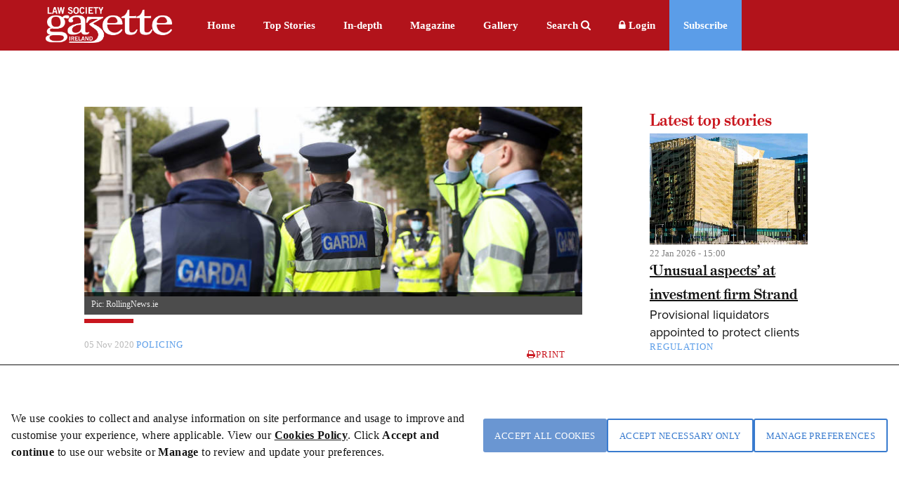

--- FILE ---
content_type: text/html; charset=utf-8
request_url: https://www.lawsociety.ie/gazette/top-stories2/garda-age-limit-discriminatory-wrc-rules
body_size: 14682
content:



<!DOCTYPE html>

<html lang="en-IE">
<head>
    <meta name="viewport" content="width=device-width,initial-scale=1" />

    <title>Garda age limit discriminatory, WRC rules</title>

    <!-- ADOBE TYPEKIT -->
    <script src="https://use.typekit.net/yao3pdk.js"></script>
    <script>try { Typekit.load({ async: true }); } catch (e) { }</script>

    <!-- FONTAWESOME -->
    <link rel="stylesheet" href="/css/fancybox/jquery.fancybox.css?v=2.0.4" type="text/css" media="screen" />

    <!--GOOGLE FONT-->
    <link rel='stylesheet' type='text/css' href='//fonts.googleapis.com/css?family=Lato:300,400|Open+Sans:400,600,700|Raleway:300,500' />
    <link href="https://fonts.cdnfonts.com/css/manrope" rel="stylesheet">
    <link href="https://fonts.cdnfonts.com/css/pt-serif" rel="stylesheet">
    <link href="https://fonts.googleapis.com/css2?family=Material+Symbols+Outlined" rel="stylesheet" />


    <!-- FAVICON -->
    <link rel="apple-touch-icon" sizes="57x57" href="/img/icons/apple-icon-57x57.pn">
    <link rel="apple-touch-icon" sizes="60x60" href="/img/icons/apple-icon-60x60.png">
    <link rel="apple-touch-icon" sizes="72x72" href="/img/icons/apple-icon-72x72.png">
    <link rel="apple-touch-icon" sizes="76x76" href="/img/icons/apple-icon-76x76.png">
    <link rel="apple-touch-icon" sizes="114x114" href="/img/icons/apple-icon-114x114.png">
    <link rel="apple-touch-icon" sizes="120x120" href="/img/icons/apple-icon-120x120.png">
    <link rel="apple-touch-icon" sizes="144x144" href="/img/icons/apple-icon-144x144.png">
    <link rel="apple-touch-icon" sizes="152x152" href="/img/icons/apple-icon-152x152.png">
    <link rel="apple-touch-icon" sizes="180x180" href="/img/icons/apple-icon-180x180.png">
    <link rel="icon" type="image/png" sizes="192x192" href="/img/icons/android-icon-192x192.png">
    <link rel="icon" type="image/png" sizes="32x32" href="/img/icons/favicon-32x32.png">
    <link rel="icon" type="image/png" sizes="96x96" href="/img/icons/favicon-96x96.png">
    <link rel="icon" type="image/png" sizes="16x16" href="/img/icons/favicon-16x16.png">
    <link rel="manifest" href="/img/icons/manifest.json">
    <meta name="msapplication-TileColor" content="#ffffff">
    <meta name="msapplication-TileImage" content="~/img/icons/favicon-28-10-2019/ms-icon-144x144.png">
    <meta name="theme-color" content="#ffffff">


    <!-- Optionaly add button and/or thumbnail helpers -->
    <link rel="stylesheet" href="/css/fancybox/jquery.fancybox-buttons.css?v=2.0.4" type="text/css" media="screen" />
    <link rel="stylesheet" href="/css/fancybox/jquery.fancybox-thumbs.css?v=2.0.4" type="text/css" media="screen" />
    <link rel="stylesheet" href="https://maxcdn.bootstrapcdn.com/font-awesome/4.7.0/css/font-awesome.min.css" />
    <link rel='stylesheet' type='text/css' href='/css/GazetteCSS.css?v=caVohAPBOXtazFMG2t3RQKt6zd9BHmnJF4XRLDw73MM' />
    <link rel='stylesheet' type='text/css' href='/css/respond.css?v=0nGMUP4LCzGtXHqmBYT8K3N02psDYW9D68KnyxVr4VY' media='screen' />

    <script type="text/javascript" src="/js/jquery-3.4.1.min.js"></script>
    <script type="text/javascript" src="/js/jquery-1.12.1-ui.min.js"></script>
    <script type="text/javascript" src="/js/components.min.js"></script>
    <script type="text/javascript" src="/js/conformity.min.js"></script>
    <script type="text/javascript" src="/js/GazetteJS.js"></script>
    <script type="text/javascript" src="/js/fancybox/jquery.mousewheel-3.0.6.pack.js"></script>
    <script type="text/javascript" src="/js/fancybox/jquery.fancybox.pack.js?v=2.0.4"></script>
    <script type="text/javascript" src="/js/fancybox/jquery.fancybox-buttons.js?v=2.0.4"></script>
    <script type="text/javascript" src="/js/fancybox/jquery.fancybox-thumbs.js?v=2.0.4"></script>
    <script type='text/javascript' src="/Scripts/slimmage.js"></script>

    <script type='text/javascript' src="//platform-api.sharethis.com/js/sharethis.js#property=5c3da5efe790f700113a47f5&amp;product=inline-share-buttons"></script>

    <!--Bootstrap v4.0.0 css -->
    <link rel="stylesheet" href="/bootstrap/css/ebiz-bootstrap-for-episerver.css">
    <!--Popper js -->
    <script src="https://cdnjs.cloudflare.com/ajax/libs/popper.js/1.12.9/umd/popper.min.js" integrity="sha384-ApNbgh9B+Y1QKtv3Rn7W3mgPxhU9K/ScQsAP7hUibX39j7fakFPskvXusvfa0b4Q" crossorigin="anonymous"></script>
    <!--Ebiz6 css/ Responsive css -->
    <link rel="stylesheet" type="text/css" href="/bootstrap/css/eb6-episerver.css">
    <link rel="stylesheet" type="text/css" href="/ui/css/responsive.css">


    <script src="/UI/js/3rdParty/jquery-3.2.1.min.js"></script>
    <!-- Bootstrap v4.0.0 JS - Important: DO not move this file to another position on the page -->
    <script type="text/javascript" src="/bootstrap/js/bootstrapv4.min.js"></script>
    <script type="text/javascript">
        var eBusinessJQObject = $.noConflict(true);
    </script>
    <script src="/js/js.cookie.js"></script>
    <script src="/UI/js/3rdParty/knockout-3.4.2.js"></script>
    <script src="/UI/js/3rdParty/knockout.validation.min.js"></script>
    <script src="/UI/js/configuration/ebConfig.js"></script>
    <script src="/UI/js/Login__lsi.js"></script>
    <script src="/UI/js/UserContext.js"></script>
    <script src="/UI/js/HeaderMenu.js"></script>

    
    
    <link href="/UI/css/components/Gazette_Cookies.css?v=YHrILLu_g3e7n0yqEYFT8YveN4L-jJEUjZ0oXXAth-c" rel="stylesheet" />



    <script type="text/javascript">
        $(document).ready(function () {
            $(".fancybox").fancybox({
                openEffect: 'none',
                closeEffect: 'none',
                helpers: {
                    title: {
                        type: 'outside'
                    }
                }
            });
        });
    </script>
    
    <style>
        #st_gdpr_iframe {
            display: none;
        }
    </style>
</head>
<body style="min-height:725px;">
    <!-- Google tag (gtag.js) -->
    <script async src="https://www.googletagmanager.com/gtag/js?id=G-VPC9VCV27X"></script>
    <script type="text/javascript">
        window.dataLayer = window.dataLayer || [];
        function gtag() {
            dataLayer.push(arguments);
        }
        gtag('js', new Date());
        gtag('config', 'G-VPC9VCV27X');//'G-MJL99LJVKR');
    </script>

    

    <div class="overlay"></div>
    <div id="Form1">

<script type="text/javascript" src="/js/CookieModal.js"></script>

<script type="text/javascript">
    //Check if cookie exists
    $(document).ready(function () {
        var lawsocCookie = getCookie("LSI");
        var PrivacyVal = $('#privacyVal').val;
        if (lawsocCookie != "") {
            //Exists
            if (PrivacyVal == "true") {
                document.cookie = "LSI" + '=; Path=/; Expires=Thu, 01 Jan 1970 00:00:01 GMT;';
                CreatePrivacyCookie();
            }
        }
        else {
            document.cookie = "LSI" + '=; Path=/; Expires=Thu, 01 Jan 1970 00:00:01 GMT;';
        }
    });
</script>

<script>

    $(document).ready(function () {
        var coll = document.getElementsByClassName("cookiecollapsible");
        var i;

        for (i = 0; i < coll.length; i++) {
            coll[i].addEventListener("click", function () {
                this.classList.toggle("active");
                var content = this.nextElementSibling;
                var icon = $(this).find('.fa'); // Use find() instead of children()

                // Check if content is currently visible
                if (content.style.maxHeight && content.style.maxHeight !== "0px") {
                    // Collapse the content
                    content.style.maxHeight = "0px";
                    icon.removeClass('fa-minus').addClass('fa-plus');
                } else {
                    // Expand the content
                    content.style.maxHeight = content.scrollHeight + "px";
                    icon.removeClass('fa-plus').addClass('fa-minus');
                }
            });

            // Initialize all as collapsed
            var content = coll[i].nextElementSibling;
            content.style.maxHeight = "0px";
        }
    });
</script>

<div id="myModal" class="cookiemodal" style="Display:block;">
    <div class="content-top">
        <div class="cookiemodal-body">
            <div>
                <p>We use cookies to collect and analyse information on site performance and usage to improve and customise your experience, where applicable. View our <a href="/link/7e3d8b06353646439466df5af58dbdf5.aspx">Cookies Policy</a>. Click <strong>Accept and continue&nbsp;</strong>to use our website or <strong>Manage </strong>to review and update your preferences.</p>
                
            </div>
            <div class="btn-div-wrap">
                <input type="button" class="btn-navy" onclick="AcceptCookies()" value="Accept all cookies" />
                <input type="button" class="btn-light-navyborder" onclick="AcceptNecessaryOnly()" value="Accept necessary only" />
                <input type="button" class="btn-light-navyborder" onclick="PreferenceModal()" value="Manage preferences" />

            </div>
        </div>
    </div>
</div>
<input type="hidden" id="privacyVal" />


<div id="myModal2" class="cookiemodal" style="display: none;">
    <div class="content-bottom">
        <div class="header-cookie">
            <h1>Your cookie preferences</h1>
        </div>
        <div class="cookiemodal-body-modal2">
            <div class="spacingBottom">
                <div class="header-switch">
                    <h2>Strictly necessary cookies</h2>
                    <label class="cookie-switch" style="display: none;">
                        <input type="checkbox" checked disabled>
                        <span class="slider-btn slider-btn-bg"></span>
                    </label>
                </div>

                <div class="cookie-text">
                    <p>The following cookies are necessary to allow you to access the website including login, move between pages and to receive services which you have requested. They include cookies to store analytics and track user interactions so we can personalise content to best suit your interests and needs.</p>
                </div>
                <div class="cookiecollapsible">
                    <h4 class="">View necessary cookies</h4>
                    <i class="fa fa-plus"></i>
                </div>

                <div class="cookiecontent">
                    <table class="cookietable">
                        <tbody>
                            <tr>
                                <th>Cookie name</th>
                                <th>Duration</th>
                                <th>Cookie purpose</th>
                            </tr>
                            <tr>
                                <td>ASP.NET_SessionId</td>
                                <td>Session</td>
                                <td>This cookie holds the current session id (OPPassessment only)</td>
                            </tr>
                            <tr>
                                <td>.ASPXANONYMOUS</td>
                                <td>2 Months</td>
                                <td>Authentication to the site</td>
                            </tr>
                            <tr>
                                <td>LSI</td>
                                <td>1 Year</td>
                                <td>To remember cookie preference for Law Society websites (www.lawsociety.ie, www.legalvacancies.ie,  www.gazette.ie)</td>
                            </tr>
                            <tr>
                                <td>FTGServer</td>
                                <td>1 Hour</td>
                                <td>Website content ( /CSS ,  /JS, /img  )</td>
                            </tr>
                            <tr>
                                <td>_ga</td>
                                <td> 2 Years</td>
                                <td>Google Analytics</td>
                            </tr>
                            <tr>
                                <td>_gat</td>
                                <td>Session</td>
                                <td>Google Analytics</td>
                            </tr>
                            <tr>
                                <td>_git</td>
                                <td>1 Day</td>
                                <td>Google Analytics</td>
                            </tr>

                            <tr>
                                <td>AptifyCSRFCookie</td>
                                <td>Session</td>
                                <td>Aptify CSRF Cookie</td>
                            </tr>
                            <tr>
                                <td>CSRFDefenseInDepthToken</td>
                                <td>Session</td>
                                <td>Aptify defence cookie</td>
                            </tr>
                            <tr>
                                <td>EB5Cookie</td>
                                <td>Session</td>
                                <td>Aptify eb5 login cookie</td>
                            </tr>
                        </tbody>
                    </table>
                </div>

                <hr />
            </div>

            <div class="spacingBottom">
                <div class="header-switch">
                    <h2>Functional cookies</h2>
                    <label class="cookie-switch">
                        <input type="checkbox" id="FunctionalCookieInput">
                        <span class="slider-btn"></span>
                    </label>
                </div>

                <div class="cookie-text">
                    <p>These cookies allow the Website to remember choices you make and provide enhanced and more personal features, such as twitter feed and online chat.</p>
                </div>
                <div class="cookiecollapsible">
                    <h4 class="">View functional cookies</h4>
                    <i class="fa fa-plus"></i>
                </div>
                <div class="cookiecontent">
                    <table class="cookietable">
                        <tbody>
                            <tr>
                                <th>Cookie name</th>
                                <th>Duration</th>
                                <th>Cookie purpose</th>
                            </tr>
                            <tr>
                                <td>Zendesk</td>
                                <td>Local Storage</td>
                                <td>Online Support</td>
                            </tr>
                            <tr>
                                <td>platform.twitter.com</td>
                                <td>Local Storage</td>
                                <td>Integrated Twitter feed</td>
                            </tr>
                        </tbody>
                    </table>
                </div>
                <hr />
            </div>

            <div class="spacingBottom">
                <div class="header-switch">
                    <h2>Performance cookies</h2>
                    <label class="cookie-switch">
                        <input type="checkbox" id="PerformanceCookieInput">
                        <span class="slider-btn"></span>
                    </label>
                </div>

                <div class="cookie-text">
                    <p><span>Performance cookies monitor site performance and user actions. These cookies do not collect identifiable information.</span></p>
                </div>
                <div class="cookiecollapsible">
                    <h4 class="">View performance cookies</h4>
                    <i class="fa fa-plus"></i>
                </div>
                <div class="cookiecontent">
                    <table class="cookietable">
                        <tbody>
                            <tr>
                                <th>Cookie name</th>
                                <th>Duration</th>
                                <th>Cookie purpose</th>
                            </tr>
                            <tr>
                                <td>is_returning</td>
                                <td>Session</td>
                                <td>Improve website performance</td>
                            </tr>

                        </tbody>
                    </table>
                </div>
                <hr />
            </div>

            <div class="spacingBottom">
                <div class="header-switch">
                    <h2>Marketing cookies</h2>
                    <label class="cookie-switch">
                        <input type="checkbox" id="MarketingCookieInput">
                        <span class="slider-btn"></span>
                    </label>
                </div>

                <div class="cookie-text">
                    <p>From time to time, we may use cookies to display advertisements that we believe are relevant to you or work with advertisers to display our own adverts on third party websites, based on cookies set on your visit to the Website. These may include Facebook Advertising, Facebook Pixel Re-Marketing, and communications, and Google Advertising.</p>
                </div>

                <div class="cookiecollapsible">
                    <h4 class="">View marketing cookies</h4>
                    <i class="fa fa-plus"></i>
                </div>
                <div class="cookiecontent">
                    <table class="cookietable">
                        <tbody>
                            <tr>
                                <th>Cookie name</th>
                                <th>Duration</th>
                                <th>Cookie purpose</th>
                            </tr>
                            <tr>
                                <td>fr</td>
                                <td>3 Months</td>
                                <td>Meta Advertising - Used for Meta Marketing</td>
                            </tr>
                            <tr>
                                <td>_fbp</td>
                                <td>3 months</td>
                                <td>Used for Meta Marketing</td>
                            </tr>
                        </tbody>
                    </table>
                </div>
                <hr />
            </div>

            <div class="spacingBottom">
                <div class="btn-div">

                    <input type="button" id="btnSubmitCookiePreferences " class="btn-navy" onclick="UpdatePreferences();" value="Accept selected cookies" />
                    <input type="button" id="btnSubmitCookiePreferences " class="btn-navy" onclick="AcceptCookies();" value="Accept all cookies" />
                    <input type="button" id="btnSubmitCookiePreferences " class="btn-navy" onclick="AcceptNecessaryOnly();" value="Accept necessary only" />
                </div>



            </div>
        </div>
    </div>


</div>

<div id="cookieModal-overlay" class="cookieModal-overlay"></div>            <div id="" class="flex-wrapper">
                





<script type="text/javascript" src="/js/main.min.js"></script>





<header class="main">    
    <div class="dsp-table">
        <div class="dsp-cell">
            <nav class="main-nav">
                <div class="base" style="max-width:1170px">
                    <div class="logo" style="padding-right:30px;padding-top:10px">
                        <a href="/link/34ea3055f39341c9a058e574c0a2421b.aspx">
                            <img style="width: 180px;" src="/img/gazette/LawSocietyGazetteIrelandlogo.png" alt="Law Society Gazette Logo">
                        </a>
                    </div>
                    <ul>
                            <li class="main-nav--item ">
                                <a href="/gazette/">Home</a>
                            </li>
                            <li class="main-nav--item ">
                                <a href="/gazette/top-stories/">Top Stories</a>
                            </li>
                            <li class="main-nav--item ">
                                <a href="/gazette/in-depth/">In-depth</a>
                            </li>
                            <li class="main-nav--item ">
                                <a href="/gazette/issues/">Magazine</a>
                            </li>
                            <li class="main-nav--item ">
                                <a href="/gazette/gallery-video/">Gallery</a>
                            </li>
                   

                    <div class="btn-search--close">
                        <img src="/img/gazette/icon-close.png" alt="" />
                    </div>
                    <ul id="MyList" class="drp-down">
                        <li class="action search-btn">Search <i class="fa fa-search" aria-hidden="true"></i></li>

                            <li class="loginbtn" style="line-height:38px;"> 
                                <a id="btnMenuLogin" class="lock" href="/login?ReturnUrl=/gazette/top-stories2/garda-age-limit-discriminatory-wrc-rules"><i class="fa fa-lock"></i><span> Login</span></a>
                            </li>

                            <li class="subscribe"><a href="/link/44152fe842354b04a16c19a738263089.aspx">Subscribe</a></li>
                    </ul>
                </ul>
                </div>
            </nav>
        </div>
    </div>
</header>

<header class="mobile mobilemenu">
    <div class="dsp-table">
        <div class="dsp-cell">
            <nav class="mob-nav">
                <div class="base">
                    <div class="logo ">
                        <a href="/link/34ea3055f39341c9a058e574c0a2421b.aspx">
                            <img src="/img/gazette/Logo2Mob.png" alt="Law Society Gazette Logo" class="MobileLogo">
                        </a>
                    </div>

                    <ul class="nav-items" style="float:right" id="HeaderDropdown">
                        <li class="" id="HeaderDropdownTopStories" style="display:block"><a href="/gazette/top-stories/">Top Stories</a></li>


                        <li class="" id="HeaderDropdownAnalysis" style="display:block"><a href="/gazette/in-depth/">In-depth</a></li>

                        <li class="more" id="HeaderDropdownMore">
                            More
                            <ul class="nav-items-dd">
                                    <li class="">
                                        <a href="/gazette/subscription-page/">Subscribe</a>
                                    </li>
                                    <li class="">
                                        <a href="/gazette/issues/">Magazine</a>
                                    </li>
                                    <li class="">
                                        <a href="/gazette/gallery-video/">Gallery</a>
                                    </li>
                                    <li class="">
                                        <a href="/gazette/search-old/">Search</a>
                                    </li>
                                    <li class="">
                                        <a href="/gazette/">Gazette</a>
                                    </li>
                            </ul>                            
                        </li>
                            <li class="loginbtn" style="display:block">
                                <a id="btnMobMenuLogin" class="lock" href="/login?ReturnUrl=/gazette/top-stories2/garda-age-limit-discriminatory-wrc-rules"><i class="fa fa-lock"></i><span> Login</span></a>
                            </li>
                    </ul>
                </div>
            </nav>
        </div>
    </div>
</header>


<div class="search-feature form">
    <div class="base" style="color: #797979;">
        <div class="header-search">
            <form>
                <input formaction="/gazette/search" name="filter" type="text" placeholder="Enter keyword..." id="txtSearchKeywords" class="search-field" autocomplete="off" BackColor="#e4e4e4" />
                <button formaction="/gazette/search" id="btnSearchButton" class="btn btn-search">Search</button>
            </form>
        </div>
    </div>
</div>

<script type="text/javascript">

    $("#lnkLogout").submit(function (e) {
        e.preventDefault();
    });

</script>

<div class="subnav">
    <div class="base">
        <ul class="clearfix">
        </ul>           
    </div>
</div>



<script>
    $(document).ready(function () {
        ShowImageCaption()
    });

    //Function to show Captions of Images using the class show-caption in Episerver image proprierty
    function ShowImageCaption() {
        $(".show-caption > img, p > .show-caption").each(function () {
            var imageCaption = $(this).attr("alt");
            if (imageCaption != '') {
                var imgWidth = $(this).width();
                $("<figcaption class='caption'>" +
                    "<span class='caption-text'>" + imageCaption + "</span></figcaption>"
                ).css({
                    "max-width": imgWidth + "px",
                    "top": "-43px",
                }).insertAfter(this);
            }
        });
    }

</script>

<section class="strip pt-8 article">
    <div class="base">
        <div class="row clearfix">
            <div class="col-11 ">
                    <div class="fullwidth-img">
                        <img src="/globalassets/1-gazette-home2/gazette-images/covid-19/gardapatrols-main.jpg" alt="Garda age limit discriminatory, WRC rules" />
                        <figcaption class="caption" id="caption1">
                            <span class="caption-text"></span>
                            <span class="credit">Pic: RollingNews.ie</span>
                        </figcaption>
                        <hr class="primary">
                    </div>

                <div class="tags mt-2">
                    <span class="date color-lgrey-darker mt-1 mb-1">
                        05 Nov 2020
                    </span>
                    <span class="tags">
                        <a style='color: #5b9de8;' class='text-uppercase' href='/gazette/search-old/?filters=q_policing'>policing</a>
                    </span>
                    <a href="javascript:window.print()" class="btn btn-print print"><i class="fa fa-print"></i>Print</a>
                </div>

                <h1 class="mt-3">
                    Garda age limit discriminatory, WRC rules
                </h1>



<p>The Irish Human Rights and Equality Commission (IHREC) has welcomed rulings published yesterday (4 November) confirming that age restrictions enforced to stop those aged 35 and over from joining the Garda Síochána as trainees are discriminatory.</p>
<p>IHREC said the decisions by the Workplace Relations Commission (WRC) in favour of Brian Fitzpatrick and Ronald Boyle had taken almost 15 years to secure. The body provided legal representation to both men.</p>
<h2>CJEU referral</h2>
<p>The cases were put on hold pending the resolution of judicial review proceedings in the superior courts, and ultimately saw the Supreme Court refer the case to the Court of Justice of the European Union (CJEU).</p>
<p>The EU’s highest court <a title="ruled in 2018" href="http://curia.europa.eu/juris/document/document.jsf?docid=205542&amp;mode=req&amp;pageIndex=2&amp;dir=&amp;occ=first&amp;part=1&amp;text=&amp;doclang=EN&amp;cid=724710" target="_blank">ruled in 2018</a> that the WRC had the authority to disapply Irish law that conflicts with existing EU law, clearing the way for the cases to go ahead.</p>
<h2>Refused entry</h2>
<p>The two men had sought to join the Garda Síochána between 2005 and 2007, but were refused entry based on the <em>Garda Síochána (Admission and Appointments) Regulations 1988</em>, which set the upper age limit for entry as a trainee at under 35.</p>
<p>The men then brought complaints before the WRC’s predecessor, the Equality Tribunal, on the basis that the maximum age limit amounted to age discrimination under the <em>Employment Equality Act 1998</em>.</p>
<p>The cases centred on whether the Garda Commissioner could show that the application of an upper age limit in the regulations was justified as a genuine occupational requirement or a legitimate employment policy.</p>
<h2>Not proportionate</h2>
<p>The WRC ruled that the age limit was not proportionate and was discriminatory.</p>
<p>The maximum compensation possible under the equality legislation in force at the time – €12,700 – was awarded to each man for “the distress suffered as a result of this discrimination”.</p>
<p>In the wake of the ruling, IHREC has called on the Minister for Justice to review the age limit to bring it into line with other police forces internationally.</p>
<p>“The current maximum age limit of 35 is outdated and should be scrapped,” the human rights body said.</p>



                    <div class="author mt-2">
                        <div class="row clearfix">
                            <div class="col-14">
                                <a style="color:black" href="/gazette/author-articles/?author=Gazette Desk">
                                    <h6 class="small-secondary mt-1 text-left">Gazette Desk</h6>
                                </a>
                                <div class="tiny color-lgrey-darker text-left"></div>
                                <div class="tiny color-lgrey-darkest text-left">Gazette.ie is the daily legal news site of the Law Society of Ireland</div>
                            </div>
                        </div>
                        <hr class="lgrey-thin mt-3">
                    </div>

                <div class="row back-link clearfix">
                    <a class="prev" href="/gazette/top-stories/">Read more stories</a>
                </div>
            </div>

                <div class="col-4 col-pl-1 articleNobile mobileWidth" style="">
                    
<div><div class="col-12">


<div class="block gazettepagelistblock span12">
    <div class="news">
        <div class="latest-news latest-list mb-4">
            <a href="/link/b3dcd8b68ab04f6fa83aa2a293d0703c.aspx">
                <h4 class="mb-3 text-block page-list-heading">
                    <span>Latest top stories</span>
                </h4>
            </a>

                <div class="item mb-2">
                    <div class="img  ">
                        <a href="/gazette/top-stories/2026/january/unusual-aspects-at-investment-firm-strand/">
                            <img src="/link/09f69462ddb34244a32eaeb267390f33.aspx" alt="" />
                        </a>
                    </div>
                    <div class="desc pl-3">
                        <div class="teaser-date">22 Jan 2026 - 15:00</div>
                        <a href="/gazette/top-stories/2026/january/unusual-aspects-at-investment-firm-strand/" class="title">
                            <h5 class="">&#x2018;Unusual aspects&#x2019; at investment firm Strand</h5>
                            <p class="text-sml">Provisional liquidators appointed to protect clients </p>
                        </a>
                        <div class="spacing">
                            <span class="tags"><a style='color: #5b9de8;' class='text-uppercase' href='/gazette/search-old/?filters=q_regulation'>regulation</a></span>
                        </div>
                    </div>
                </div>
                <div class="item mb-2">
                    <div class="img  ">
                        <a href="/gazette/top-stories/2026/january/managing-partner-appointed-at-walkers/">
                            <img src="/link/d391b0c87e5f49d79583e557dc458f37.aspx" alt="" />
                        </a>
                    </div>
                    <div class="desc pl-3">
                        <div class="teaser-date">22 Jan 2026 - 14:00</div>
                        <a href="/gazette/top-stories/2026/january/managing-partner-appointed-at-walkers/" class="title">
                            <h5 class="">Managing partner appointed at Walkers</h5>
                            <p class="text-sml">Nicholas Blake-Knox to lead 200 staff</p>
                        </a>
                        <div class="spacing">
                            <span class="tags"><a style='color: #5b9de8;' class='text-uppercase' href='/gazette/search-old/?filters=q_corporate law'>corporate law</a></span>
                        </div>
                    </div>
                </div>
                <div class="item mb-2">
                    <div class="img  ">
                        <a href="/gazette/top-stories/2026/january/updated-code-on-part-time-working-in-effect/">
                            <img src="/link/61cbf6e3a4ef4a82bcf2985f0f530d9a.aspx" alt="" />
                        </a>
                    </div>
                    <div class="desc pl-3">
                        <div class="teaser-date">22 Jan 2026 - 12:00</div>
                        <a href="/gazette/top-stories/2026/january/updated-code-on-part-time-working-in-effect/" class="title">
                            <h5 class="">Updated code on part-time working in effect</h5>
                            <p class="text-sml">&#x2018;Clearer guidance&#x2019; for firms and workers &#x2013; WRC</p>
                        </a>
                        <div class="spacing">
                            <span class="tags"><a style='color: #5b9de8;' class='text-uppercase' href='/gazette/search-old/?filters=q_employment'>employment</a></span>
                        </div>
                    </div>
                </div>
                <div class="item mb-2">
                    <div class="img  ">
                        <a href="/gazette/top-stories/2026/january/nine-new-of-counsel-at-mccann-fitzgerald/">
                            <img src="/link/e8c4792c8cf649a5923f915843b99e31.aspx" alt="" />
                        </a>
                    </div>
                    <div class="desc pl-3">
                        <div class="teaser-date">22 Jan 2026 - 10:00</div>
                        <a href="/gazette/top-stories/2026/january/nine-new-of-counsel-at-mccann-fitzgerald/" class="title">
                            <h5 class="">Nine new &#x2018;of counsel&#x2019; at McCann FitzGerald</h5>
                            <p class="text-sml">Eight senior associates promoted, one addition</p>
                        </a>
                        <div class="spacing">
                            <span class="tags"><a style='color: #5b9de8;' class='text-uppercase' href='/gazette/search-old/?filters=q_corporate law'>corporate law</a></span>
                        </div>
                    </div>
                </div>
                <div class="item mb-2">
                    <div class="img  ">
                        <a href="/gazette/top-stories/2026/january/gdpr-breach-doesnt-automatically-pay-out/">
                            <img src="/link/16f090b1dbad433dba2eec21bd058eb4.aspx" alt="" />
                        </a>
                    </div>
                    <div class="desc pl-3">
                        <div class="teaser-date">22 Jan 2026 - 10:00</div>
                        <a href="/gazette/top-stories/2026/january/gdpr-breach-doesnt-automatically-pay-out/" class="title">
                            <h5 class="">GDPR breach doesn&#x2019;t automatically pay out</h5>
                            <p class="text-sml">Apology and remedial action mitigates liability</p>
                        </a>
                        <div class="spacing">
                            <span class="tags"><a style='color: #5b9de8;' class='text-uppercase' href='/gazette/search-old/?filters=q_data law'>data law</a></span>
                        </div>
                    </div>
                </div>
                <div class="item mb-2">
                    <div class="img  ">
                        <a href="/gazette/top-stories/2026/january/lavelle-partners-appoints-denise-dockery-to-property/">
                            <img src="/link/45c07f7dfc8f4dac9c3ddc690f00a2ed.aspx" alt="" />
                        </a>
                    </div>
                    <div class="desc pl-3">
                        <div class="teaser-date">22 Jan 2026 - 09:00</div>
                        <a href="/gazette/top-stories/2026/january/lavelle-partners-appoints-denise-dockery-to-property/" class="title">
                            <h5 class="">Lavelle Partners makes senior appointment</h5>
                            <p class="text-sml">Denise Dockery is an experienced conveyencer</p>
                        </a>
                        <div class="spacing">
                            <span class="tags"><a style='color: #5b9de8;' class='text-uppercase' href='/gazette/search-old/?filters=q_business'>business</a></span>
                        </div>
                    </div>
                </div>
        </div>
    </div>
</div>

</div></div>
                </div>

        </div>

        
<div><div class="col-12">
<div class="block gazetterelatedblock span12">
    <section class="strip related-articles pb-9">
        <div class="base">
            <h3 class="mb-2">Related to policing</h3>
            <div class="row clearfix">
                        <div class="col-4 articleNobile">
                            <div class="article articleHeight">
                                <a href="/gazette/top-stories/2025/november/detection-rates-for-most-crimes-steady-in-2024/" class="img related-article-img" style="background:#f9f9f9 url('/globalassets/1-gazette-home2/gazette-images/policing/gardacrime24-tease.jpg') center center no-repeat;">
                                </a>
                                <div class="content mt-2">
                                    <div class="tags">
<a style='color: #5b9de8;' class='text-uppercase' href='/gazette/search-old/?filters=q_policing'>policing</a>                                    </div>

                                    <a href="/gazette/top-stories/2025/november/detection-rates-for-most-crimes-steady-in-2024/">
                                        <h6 class="no-vert-margin">Detection rates for most crimes steady in 2024</h6>
                                        <p class="small">CSO data shows solved homicides down to 75%</p>
                                    </a>

                                    <div class="spacing">
                                        <span class="tags">
                                        </span>
                                    </div>
                                </div>
                            </div>
                        </div>
                        <div class="col-4 articleNobile">
                            <div class="article articleHeight">
                                <a href="/gazette/top-stories/2025/december/gardai-lack-effective-performance-system--pcsa/" class="img related-article-img" style="background:#f9f9f9 url('/globalassets/1-gazette-home2/gazette-images/policing/gardapatrol-tease.jpg') center center no-repeat;">
                                </a>
                                <div class="content mt-2">
                                    <div class="tags">
<a style='color: #5b9de8;' class='text-uppercase' href='/gazette/search-old/?filters=q_policing'>policing</a>                                    </div>

                                    <a href="/gazette/top-stories/2025/december/gardai-lack-effective-performance-system--pcsa/">
                                        <h6 class="no-vert-margin">Garda&#xED; &#x27;lack effective performance system&#x27;</h6>
                                        <p class="small">Force &#x2018;challenged&#x2019; to keep pace with cyber-crime</p>
                                    </a>

                                    <div class="spacing">
                                        <span class="tags">
                                        </span>
                                    </div>
                                </div>
                            </div>
                        </div>
                        <div class="col-4 articleNobile">
                            <div class="article articleHeight">
                                <a href="/gazette/top-stories/2025/december/tasers-pilot-fundamental-shift-in-policing/" class="img related-article-img" style="background:#f9f9f9 url('/globalassets/1-gazette-home2/gazette-images/policing/taser-tease.jpg') center center no-repeat;">
                                </a>
                                <div class="content mt-2">
                                    <div class="tags">
<a style='color: #5b9de8;' class='text-uppercase' href='/gazette/search-old/?filters=q_policing'>policing</a>                                    </div>

                                    <a href="/gazette/top-stories/2025/december/tasers-pilot-fundamental-shift-in-policing/">
                                        <h6 class="no-vert-margin">Tasers pilot a &#x2018;fundamental shift&#x2019;</h6>
                                        <p class="small">ICCL criticises lack of public debate on project</p>
                                    </a>

                                    <div class="spacing">
                                        <span class="tags">
                                        </span>
                                    </div>
                                </div>
                            </div>
                        </div>
                        <div class="col-4 articleNobile">
                            <div class="article articleHeight">
                                <a href="/gazette/top-stories/2025/december/homicides-down-25-in-year-to-third-quarter/" class="img related-article-img" style="background:#f9f9f9 url('/globalassets/1-gazette-home2/gazette-images/policing/gardacrime24-tease.jpg') center center no-repeat;">
                                </a>
                                <div class="content mt-2">
                                    <div class="tags">
<a style='color: #5b9de8;' class='text-uppercase' href='/gazette/search-old/?filters=q_policing'>policing</a>                                    </div>

                                    <a href="/gazette/top-stories/2025/december/homicides-down-25-in-year-to-third-quarter/">
                                        <h6 class="no-vert-margin">Homicides down 25% in year to third quarter</h6>
                                        <p class="small">Falls in most categories, sexual offences unchanged</p>
                                    </a>

                                    <div class="spacing">
                                        <span class="tags">
                                        </span>
                                    </div>
                                </div>
                            </div>
                        </div>
            </div>
        </div>
    </section>
</div>


</div></div>

    </div>
</section>






<div class="clear_both" style="padding-top:10px">
</div>

<div style="flex-grow: 1"></div>
<!-- Any content below this will always be at bottom. The blank div fill unused space right before the footer -->

<footer class="main">
    <div class="dsp-table">
        <div class="dsp-cell">
            <nav>
                <div class="base">
                    <ul class="main">
                            <li>
                                <a href="/gazette/advertise-with-us/">Advertise with us</a>
                            </li>
                            <li>
                                <a href="/gazette/advertise-jobs/">Advertise jobs</a>
                            </li>
                            <li>
                                <a href="/gazette/privacy/">Privacy/Cookies</a>
                            </li>
                    </ul>
                    <ul class="FooterOff">
                        <li class="bk-top top-of-page"><a href="#top">Back to top <i class="fa fa-angle-up" aria-hidden="true"></i></a></li>                        
                            <li class="subscribe"><a href="/link/44152fe842354b04a16c19a738263089.aspx">Subscribe</a></li>

                    </ul>
                </div>
            </nav>
        </div>
    </div>
</footer>
<footer class="gazetteFooter">
    <div class="footerContent">
        <div class="base">
            <div class="footerInsideContent">
                <div class="footerTable">
                    <ul>
                            <li>
                                <a href="https://www.linkedin.com/school/924988?pathWildcard=924988"><i class="fa fa-linkedin footerIcons"></i></a>
                            </li>
                            <li>
                                <a href="https://www.instagram.com/lawsocietyireland/"><i class="fa fa-instagram footerIcons"></i></a>
                            </li>
                            <li>
                                <a href="https://www.youtube.com/channel/UCZdZdzOHK8CIeqrmXG1XHLw"><i class="fa fa-youtube footerIcons"></i></a>
                            </li>
                       
                    </ul>
                </div>
                <div style=" vertical-align: middle;     height: 160px; float:left">

                </div>
            </div>
        </div>
        <div style=" font-size: 14px;display: inline-block; margin-bottom: 10px; color:#fff;margin-top: 10px;">
            <i style="font-size: 14px; " aria-hidden="true"></i> Copyright © 2026 Law Society Gazette.  The Law Society is not responsible for the content of external sites – see our <a style="color:#fff; text-decoration: underline;" href="/link/71257020ca4542c882c6c1df47c36e05.aspx">Privacy Policy</a>.
        </div>
    </div>
</footer>


<footer class="MobilegazetteFooter">
    <div class="footerContent">
        <ul class="main">
                <li style="list-style:none">
                    <a style="color:white" href="/gazette/advertise-with-us/">Advertise with us</a>
                </li>
                <li style="list-style:none">
                    <a style="color:white" href="/gazette/advertise-jobs/">Advertise jobs</a>
                </li>
                <li style="list-style:none">
                    <a style="color:white" href="/gazette/privacy/">Privacy/Cookies</a>
                </li>
        </ul>
        <ul style="display:block;text-align: center;">
                <li style="list-style:none; padding-right:10px;display: inline-block;">
                    <a href="https://www.linkedin.com/school/924988?pathWildcard=924988"><i class="fa fa-linkedin footerIcons"></i></a>
                </li>
                <li style="list-style:none; padding-right:10px;display: inline-block;">
                    <a href="https://www.instagram.com/lawsocietyireland/"><i class="fa fa-instagram footerIcons"></i></a>
                </li>
                <li style="list-style:none; padding-right:10px;display: inline-block;">
                    <a href="https://www.youtube.com/channel/UCZdZdzOHK8CIeqrmXG1XHLw"><i class="fa fa-youtube footerIcons"></i></a>
                </li>
        </ul>
        <div class="">
            <a href=/link/dd486e28d30b40b2aa131a185e40a325.aspx><img src="/img/LSOI_LOGO_WHITE.png" style="height:160px"></a>
        </div>
        <div style=" font-size: 14px;display: inline-block; margin-bottom: 10px; color:#fff;margin-top: 10px;">
            <i style="font-size: 14px; " aria-hidden="true"></i> Copyright © 2026 Law Society Gazette.  The Law Society is not responsible for the content of external sites – see our <a style="color:#fff; text-decoration: underline;" href="/link/71257020ca4542c882c6c1df47c36e05.aspx">Privacy Policy</a>.
        </div>

    </div>
</footer>

            </div>
        </div>        


    <script type="text/javascript">
        logoutAllSystems = function (isAutoLogout) {
            var deferred = jQuery.Deferred();
            var CheckisStaffMemberCookie = "False"; /* "<%= CheckStaffCookieVal %>"; */
            var returnUrl = "";

            if (window.location.pathname != "/") {
                returnUrl = window.location.pathname;
            }

            episerverLogout(isAutoLogout).done(function () {
                if (CheckisStaffMemberCookie == "False") {
                    eb_UserContext.getContextData(true).done(function (userData) {
                        eb_UserContext.live = new eb_UserContext.model(userData);
                        if (eb_UserContext.live.isUserLoggedIn() <= 0) {
                            //console.log('not logged into eb6');
                            if (!isAutoLogout) {
                                window.location.assign("/");
                            }
                            else {
                                if (returnUrl) {
                                    window.location.assign("/login-law-society-account?session=expired&ReturnUrl=" + returnUrl);
                                } else {
                                    window.location.assign("/login-law-society-account?session=expired");
                                }
                            }
                        }
                        else {
                            logUserOuteb6().done(function () {
                                //console.log('logged out eb6');
                                if (!isAutoLogout) {
                                    window.location.assign("/");
                                }
                                else {
                                    var logoutLog = ""; /* "<%= LogToEventViewer %>"; */

                                    if (returnUrl) {
                                        window.location.assign("/login-law-society-account?session=expired&ReturnUrl=" + returnUrl);
                                    } else {
                                        window.location.assign("/login-law-society-account?session=expired");
                                    }
                                }
                            }).fail(function () {
                                console.error('Error logging out eb6');
                                if (returnUrl) {
                                    window.location.assign("/login-law-society-account?ReturnUrl=" + returnUrl);
                                } else {
                                    window.location.assign("/login-law-society-account");
                                }
                            });
                        }
                    }).fail(function (data, msg, jhr) {
                        console.error(msg);
                    });
                }
                else {
                    if (!isAutoLogout) {
                        window.location.assign("/");
                    }
                    else {
                        var logoutLog = ""; /* "<%= LogToEventViewer %>"; */
                        if (returnUrl) {
                            window.location.assign("/login-law-society-account?session=expired&ReturnUrl=" + returnUrl);
                        } else {
                            window.location.assign("/login-law-society-account?session=expired");
                        }


                    }
                }
                console.log('Full Episerver logout done');
                deferred.resolve();
            }).fail(function () {
                console.error('Failed to log out of eb5/episerver');
                deferred.resolve();
            });
            return deferred.promise();
        }

        // the method that logs users out of EB5 and episerver
        episerverLogout = function (isAutoLogout) {
            var deferred = jQuery.Deferred();
            fetch('/LoginBlock/Logout', {
                method: 'POST',
                headers: {
                    'Content-Type': 'application/json'
                }
            }).then(data => {
                if (data.returnUrl) {
                    window.location.href = data.returnUrl;
                }
                console.log('Server response:', data);
                deferred.resolve();
            }).catch(error => {
                console.log('Epi logout failed: ', error);
                deferred.reject(reason);
            });

            return deferred.promise();
        }

        // the method that logs users out of EB6
        logUserOuteb6 = function () {

            var deferred = eBusinessJQObject.Deferred();
            var emptyheaders = {};
            emptyheaders['__requestverificationtoken'] = 'ABC';
            emptyheaders['CSRFDefenseInDepthToken'] = '123';

            eb_Config.retrieveCSRFTokens().done(function (headers) {
                emptyheaders['__requestverificationtoken'] = headers['__requestverificationtoken'];
                emptyheaders['CSRFDefenseInDepthToken'] = headers['CSRFDefenseInDepthToken'];
            }).fail(function () {
                console.error('Failed to retrieve CSRF tokens');
            }).always(function () {
                var logoutUri = '/SOA/services/Authentication/Logout/';

                eBusinessJQObject.ajax({
                    type: "POST",
                    url: logoutUri,
                    xhrFields: {
                        withCredentials: true
                    },
                    headers: emptyheaders
                }).done(function (result) {
                    localStorage.clear();
                    deferred.resolve(result);
                }).fail(function (msg) {
                    localStorage.clear();
                    deferred.reject(msg);
                });
            });
            return deferred.promise();
        }
    </script>

    <!--Call Session Code  -->
    <script type="text/javascript">
        document.cookie = 'APTIFY_ECOMMERCE_PWD=;path=/;expires=Thu, 01 Jan 1970 00:00:01 GMT;';
        document.cookie = 'APTIFY_ECOMMERCE_UID=;path=/;expires=Thu, 01 Jan 1970 00:00:01 GMT;';
        document.cookie = 'APTIFY_LMS_UID=;path=/;expires=Thu, 01 Jan 1970 00:00:01 GMT;';
        var CheckisEb6AliveUserContext = "No user Context";

        eb_UserContext.getContextData(true).done(function (userData) {
            eb_UserContext.live = new eb_UserContext.model(userData);
            if (eb_UserContext.live.isUserLoggedIn() <= 0) {
                CheckisEb6AliveUserContext = 'User is not logged in';
            }
            else {
                CheckisEb6AliveUserContext = 'Full user context';
            }
        }).fail(function (data, msg, jhr) {
            console.error(msg);
        });
        var expired = "false"; /* "<%= RedirectToExpired %>"; */
        //console.log('Page load check if any missing cookies ');
        var CheckisStaffMemberCookie = "False"; /* "<%= CheckStaffCookieVal %>"; */
        var CheckIsEpiserverCookie = "No Episerver cookie"; /* "<%= CheckIsEpiserverCookieVal %>"; */
        //var CheckIsAptify5 = "<%= CheckIsAptify5Val %>";
        var CheckIsAptify6Cookies = "Missing CSRF"; /* "<%= CheckIsAptify6Val %>"; */
        var aspSession = "False"; /* "<%= CheckASPSessionVal %>"; */
        //var aptifySession = "False";


        if (CheckisStaffMemberCookie == "True") {
            //console.log('Staff member is logged in, skip process');
        }
        else {
            //console.log('Check for missing cookies');
            if (CheckisEb6AliveUserContext == "Full user context") {
                if ((CheckIsAptify6Cookies == "Missing CSRF")) {//|| (aspSession == "False") || (aptifySession == "False") || (CheckIsAptify5 == "Missing aptify5 cookie")
                    logoutAllSystems(true).done(function (result) {
                        console.log("Logout due to user missing cookie type successful 1");
                    }).fail(function () {
                        console.log("Logout due to missing cookie unsuccessful 1");
                    });
                }

                else {
                    //console.log("All 3 Cookie types present");
                }
            }
            else if (CheckisEb6AliveUserContext == "User is not logged in" && CheckIsEpiserverCookie == "Full episerver logon") {
                if (!(window.location.pathname + window.location.search).includes("/login-law-society-account?session=expired")) {
                    logoutAllSystems(true).done(function (result) {
                        console.log("Logout due to user missing cookie type successful 2");
                    }).fail(function () {
                        console.log("Logout due to missing cookie unsuccessful 2");
                    });
                }
            }
            else {
                //console.log("There are old cookies but user is not logged in currently");
            }
        }
        //console.log("End of Page Load checker");
    </script>

    <script type="text/javascript">
        // used for situations where pages time out before a form is submitted
        var sessionStateMinutes = parseInt(70);
        var pageLoadDate = new Date();
        var pageLoadTime = pageLoadDate.getTime();
    </script>



</body>
</html>


--- FILE ---
content_type: text/css
request_url: https://www.lawsociety.ie/UI/css/components/Gazette_Cookies.css?v=YHrILLu_g3e7n0yqEYFT8YveN4L-jJEUjZ0oXXAth-c
body_size: 2204
content:

#myModal.cookiemodal {
    display: none;
    position: fixed;
    z-index: 102;
}

#myModal .content-top {
    position: fixed;
    background-color: #FFFFFF;
    width: 100%;
    bottom: 0em;
    border-top: 0.5px solid #141414;
}

#myModal .cookiemodal-body {
    min-height: 10em;
    padding: 4em 1em 4em 1em;
    max-width: 1280px;
    display: flex;
    flex-direction: row;
    grid-gap: 2em;
    margin: auto;
   
}

#myModal input.btn-navy {
    background: #6a96d2 !important;
    color: #fff !important;
    text-decoration: none !important;
    margin: 0px;
    display: inline-flex;
    border: none !important;
    flex-direction: row;
    justify-content: center;
    align-items: center;
    padding: 0.5rem 1rem;
    position: relative;
    min-width: 7.5em;
    max-width: 100%;
    height: 3rem;
    border-radius: 3px;
    font-style: normal;
    font-weight: 500;
    font-size: 0.833rem;
    line-height: 1.188em;
    letter-spacing: 0.0312em;
    text-transform: uppercase;
    font-family: 'Manrope';
    color: #FFFFFF;
    cursor: pointer;
    transition: 0.2s all;
}
#myModal input.btn-light-navyborder {
    color: #397bcf !important;
    background-color: white !important;
    border: 0.125rem solid #397bcf !important;
    margin: 0px;
    display: inline-flex;
    flex-direction: row;
    justify-content: center;
    align-items: center;
    padding: 0.5rem 1rem;
    position: relative;
    min-width: 7.5em;
    max-width: 100%;
    height: 3rem;
    border-radius: 3px;
    font-style: normal;
    font-weight: 500;
    font-size: 0.833rem;
    line-height: 1.188em;
    letter-spacing: 0.0312em;
    text-transform: uppercase;
    font-family: 'Manrope';
    color: #FFFFFF;
    cursor: pointer;
    transition: 0.2s all;
}

@media only screen and (max-width: 467px) {
    #myModal .cookiemodal-body {
        flex-direction: column;
    }
}

#myModal .cookiemodal-body a {
    font-family: 'Manrope';
    font-weight: 700;
    font-size: 1rem;
    letter-spacing: 0.025em;
    line-height: 1.5rem;
    color: #141414;
    text-decoration: underline;
}

#myModal .cookiemodal-body p {
    color: #141414;
}

#myModal p {
    font-family: 'Manrope';
    font-weight: 400;
    font-size: 1rem;
    letter-spacing: 0.025em;
    line-height: 1.5rem;
    color: #FFFFFF;
    margin: 0;
}

#myModal .btn-div-wrap {
    display: flex;
    flex-direction: row;
    gap: 2em;
    justify-content: flex-end;
    align-items: center;

}

#myModal .btn, #myModal2 .btn {
    display: inline-flex;
    border: none !important;
    flex-direction: row;
    justify-content: center;
    align-items: center;
    padding: 0.5rem 1rem;
    position: relative;
    min-width: 7.5em;
    height: 3rem;
    border-radius: 3px;
    font-style: normal;
    font-weight: 400;
    font-size: 0.833rem;
    line-height: 1.188em;
    letter-spacing: 0.0312em;
    text-transform: uppercase;
    font-family: 'Manrope';
    color: #FFFFFF;
    cursor: default;
    transition: 0.2s all;
}

#myModal .btn-primary, #myModal2 .btn-primary {
    color: #FFFFFF;
    background-color: #C9161E;
}

#myModal .btn-secondary, #myModal2 .btn-secondary {
    background-color: #5B9DE8;
    color: #FFFFFF;
    /*border: 1px solid #5B9DE8 !important;*/
}

#myModal .btn-primary:hover, #myModal2 .btn-primary:hover {
    opacity: 0.5;
}

#myModal .btn-secondary:hover, #myModal2 .btn-secondary:hover {
    opacity: 0.5;
}


@media only screen and (max-width: 768px) {
    #myModal .btn-div-wrap {
        width: 100%;
        flex-direction: column;
    }

        #myModal .btn-div-wrap .btn-primary {
            width: 100%;
        }

        #myModal .btn-div-wrap .btn-secondary {
            width: 100%;
        }
}

#myModal2.cookiemodal {
    height: 100%;
    position: fixed;
    justify-content: center;
    z-index: 10000;
    top: 0;
    left: 0;
}

#myModal2.cookiemodal .content-bottom {
    background-color: #FFFFFF;
    position: relative;
    overflow: auto;
    overflow-y: overlay;
    width: 54.4%;
    height: 95%;
}

#myModal2 p {
    font-family: 'Manrope';
    font-weight: 400;
    font-size: 1rem;
    letter-spacing: 0.025em;
    line-height: 1.813rem;
    color: #141414;
    margin: 0;
}

@media only screen and (max-width: 576px) {
    #myModal2.cookiemodal .content-bottom {
        width: 100%;
    }
}

#myModal2 .header-cookie {
    padding: 0.5em 1em;
    background-color: #C9161E !important;
}

    #myModal2 .header-cookie h1 {
        font-family: 'PT Serif';
        font-weight: 400;
        font-size: 2.488rem;
        letter-spacing: 0.0156rem;
        line-height: 3.5rem;
        color: #FFFFFF;
        margin: 0;
    }

#myModal2 hr {
    border: 0.063em solid #EBEBEB;
    margin: 1em 0em 1em;
    height: 0px;
}

#myModal2 .spacingBottom {
    padding: 1.5em 1em 0em 1em;
}

    #myModal2 .spacingBottom h3 {
        font-family: 'PT Serif';
        font-weight: 400;
        font-size: 1.728rem;
        letter-spacing: 0.0156rem;
        line-height: 2.438rem;
        color: #141414;
        margin: 0;
    }

    #myModal2 .spacingBottom .btn-div {
        display: flex;
        flex-direction: row;
        gap: 2em;
    }

@media only screen and (max-width: 576px) {
    #myModal2 .spacingBottom .btn-div {
        width: 100% !important;
        flex-direction: column;
    }
}

#myModal2 .spacingBottom .header-switch {
    display: flex;
    justify-content: space-between;
}

    #myModal2 .spacingBottom .header-switch .cookie-switch {
        position: relative;
        display: inline-block;
        width: 4.5rem;
        height: 2.25rem;
    }

        #myModal2 .spacingBottom .header-switch .cookie-switch input {
            display: none;
        }

#myModal2 .spacingBottom:last-of-type {
    padding: 1.5em 1em 1em 1em;
}

#myModal2 .spacingBottom .cookiecollapsible {
    margin-top: 1em;
    text-align: left;
    outline: none;
    overflow: visible;
    cursor: pointer;
    padding: 0.5em 0.5em;
    display: flex;
    width: 100%;
    align-items: center;
    justify-content: space-between;
}

    #myModal2 .spacingBottom .cookiecollapsible.active {
        background-color: #C9161E;
        color: #FFFFFF;
    }

        #myModal2 .spacingBottom .cookiecollapsible.active a {
            color: #FFFFFF;
        }

    i.fa.fa-chevron-down {
        color: #5B9DE8;
    }

    #myModal2 .spacingBottom .cookiecollapsible a {
        font-family: 'Manrope';
        font-weight: 700;
        font-size: 1rem;
        letter-spacing: 0.025rem;
        line-height: 1.813rem;
        color: #5B9DE8;
        text-decoration: none;
    }

#myModal2 .spacingBottom .cookiecontent {
    padding: 0;
    max-height: 0;
    overflow: hidden;
    transition: max-height 0.2s ease-out;
}

    #myModal2 .spacingBottom .cookiecontent .cookietable {
        border-collapse: collapse;
        border-spacing: 0;
        background-color: white;
        width: 100%;
        max-width: 100%;
        margin: 0em !important;
    }

        #myModal2 .spacingBottom .cookiecontent .cookietable tbody {
            border: 0.063em solid #EBEBEB;
        }

            #myModal2 .spacingBottom .cookiecontent .cookietable tbody tr th {
                padding: 2em 0.5em 0em;
                font-family: 'Manrope';
                font-weight: 700;
                font-size: 1rem;
                letter-spacing: 0.025rem;
                line-height: 2rem;
                color: #5B9DE8;
                text-align: left;
            }

            #myModal2 .spacingBottom .cookiecontent .cookietable tbody tr td {
                padding: 0.5em;
                border-top: 0.063em solid #EBEBEB;
                font-family: 'Manrope';
                font-weight: 400;
                font-size: 1rem;
                letter-spacing: 0.025rem;
                line-height: 1.813rem;
                color: #555555;
            }

@media only screen and (max-width: 768px) {
    #myModal2 .spacingBottom .cookiecontent .cookietable tbody tr td {
        word-break: break-word;
    }
}

#myModal2 .spacingBottom .slider-btn {
    position: absolute;
    cursor: pointer;
    top: 0;
    left: 0;
    right: 0;
    bottom: 0;
    background-color: #B5B5B5;
    -webkit-transition: 0.4s;
    transition: 0.4s;
    font-size: 0.833rem;
    border-radius: 2.125rem;
}

    #myModal2 .spacingBottom .slider-btn:before {
        position: absolute;
        content: 'OFF';
        width: 1.875rem;
        left: 0.188rem;
        bottom: 0.188rem;
        top: 0.188rem;
        background-color: #FFFFFF;
        color: #B5B5B5;
        -webkit-transition: 0.4s;
        transition: 0.4s;
        text-align: center;
        box-sizing: border-box;
        border-radius: 50%;
        display: flex;
        justify-content: center;
        align-items: center;
    }

#myModal2 .spacingBottom input:checked + .slider-btn {
    background-color: #C9161E;
    color: #C9161E;
}

    #myModal2 .spacingBottom input:checked + .slider-btn:before {
        -webkit-transform: translateX(36px);
        -ms-transform: translateX(36px);
        transform: translateX(36px);
        content: 'ON';
        color: #C9161E;
    }

@media only screen and (max-width: 360px) {
    #myModal2 .spacingBottom input:checked + .slider-btn:before {
        -webkit-transform: translateX(30px);
        -ms-transform: translateX(30px);
        transform: translateX(30px);
    }
}

.cookieModal-overlay {
    position: absolute;
    top: 0;
    left: 0;
    overflow: hidden;
    display: none;
    z-index: 8010;
    background: url("/UI/images/icons/cookieModal_overlay.png");
    height: 100%;
    width: 100%;
    
   
   
}


--- FILE ---
content_type: text/javascript
request_url: https://www.lawsociety.ie/js/GazetteJS.js
body_size: 1294
content:
$(document).ready(function () {
    $(".search-field").focus(function () {
        $(this).attr("placeholder", "")
    }), $(".search-field").blur(function () {
        $(this).attr("placeholder", "Enter keyword...")
    });
    var t = $(window).width();

    if (t < 800) {
        $(".is-left, .is-right").css("width", "0px");
    }
    else {

        $(".is-left, .is-right").css("width", "300px");
    }


    if (t > 800 && ($(".action").click(function () {
            $(".search-feature").stop(!0).slideToggle(), $(".btn-search--close").toggle(), $(".subnav").slideToggle(), $(this).toggle()

        //$(".search-feature").stop(!0).slideToggle(), $(".main-nav--item").toggle(), $(".btn-search--close").toggle(), $(".subnav").slideToggle(), $(this).toggle()
    }), $(".btn-search--close").click(function () {
            $(".search-feature").stop(!0).slideToggle(), $(".action").toggle(), $(".subnav").slideToggle(), $(this).toggle()
        //$(".search-feature").stop(!0).slideToggle(), $(".main-nav--item").toggle(), $(".action").toggle(), $(".subnav").slideToggle(), $(this).toggle()
    })), t < 800 && $(".action").click(function () {
            $(".search-feature").stop(!0).slideToggle(),
            $("caption").addClass("hide-btn");
    }), t < 800) {
        var e = $(window).height(),
            i = $("header.mobile").height(),
            o = e - i;
        $(".overlay").css("height", o + "px"), $(".overlay").css("top", i + "px"), $(".action").click(function () {
            $(".overlay").toggleClass("dsp-block"), $("body").addClass("lock")
            $("caption").addClass("hide-btn");
        })
    }

   
    
    $('.nav-items-dd').hide();
    $('.more').click(function (event) {
        var targetUL = $(this).children("ul");
        if (targetUL.css("display") == "block") {
            $('.nav-items-dd').hide();
        } else {
            if (targetUL.css("display") == "none") {
                $('.nav-items-dd').hide();
                targetUL.css("display", "block");
            } else {
                targetUL.css("display", "none");
            }
        }
    });

    $(document).click(function (e) {
       
        if ($(e.target).hasClass("more")) {
  
        }
        else {
            $('.nav-items-dd').hide();
        }      
    });

    if ($(".carousel").length > 0) {
        $(".carousel").slick({
            infinite: !0,
            centerMode: !0,
            variableWidth: !0,
            slidesToShow: 1,
            responsive: [{
                breakpoint: 800,
                settings: {
                    centerMode: !0,
                    slidesToShow: 1,
                    variableWidth: !0
                }
            }]
        });
    }


    if ($(".gazzette-pagination tr").length > 0) {
        var pages = $(".gazzette-pagination tr")[0].children;
        var currentPage = window.location.search.split("?ReturnUrl=Page")[1] === undefined ? "0" : window.location.search.split("?ReturnUrl=Page")[1];

        //pages[1].children[0].classList = "";
        //$(".gazzette-pagination a:contains('" + (parseInt(currentPage) + 1) + "')").addClass("active")

        //switch (currentPage) {
        //    case "0":
        //        pages[1].parentNode.removeChild(pages[1]);
        //    case "1":
        //        pages[1].parentNode.removeChild(pages[1]);
               
        //}
    }
    
    

    $.isFunction($.fn.conformity) && ($(".article-list .article-block .content").conformity({
        mode: "height"
    }), $(".contributors .col-3").conformity({
        mode: "height"
    })), $.isFunction($.fn.conformity) && ($(".article-list .article-block .content").conformity({
        mode: "height"
    }), $(".contributors .col-3").conformity({
        mode: "height"
    })), $.isFunction($.fn.conformity) && $(".gazetterelatedblock .article").conformity({
        mode: "height"
    }), $("form input[type='submit']").addClass("btn btn-secondary")
}), $(window).resize(function () {
    var t = $(window).width();
    if (t > 1170) {
        var e = t - 1170,
            i = e / 2;
        $(".is-left").css("width", i + "px"), $(".is-right").css("width", i + "px")
    } else $(".is-left, is-right").css("width", "0px");
    if ($.isFunction($.fn.conformity) && ($(".article-list .article-block .content").conformity({
        mode: "height"
    }), $(".contributors .col-3").conformity({
        mode: "height"
    })), $.isFunction($.fn.conformity) && $(".gazetterelatedblock .article").conformity({
        mode: "height"
    }), t < 800) {
        var o = $(window).height(),
            s = $("header.mobile").height(),
            c = o - s;
        $(".overlay").css("height", c + "px"), $(".overlay").css("top", s + "px"), $(".action").click(function () {
            $(".search-feature").stop(!0).slideToggle(), $(".overlay").toggleClass("dsp-block"), $("body").addClass("lock"),
            $("caption").addClass("hide-btn");
        })
    }
});